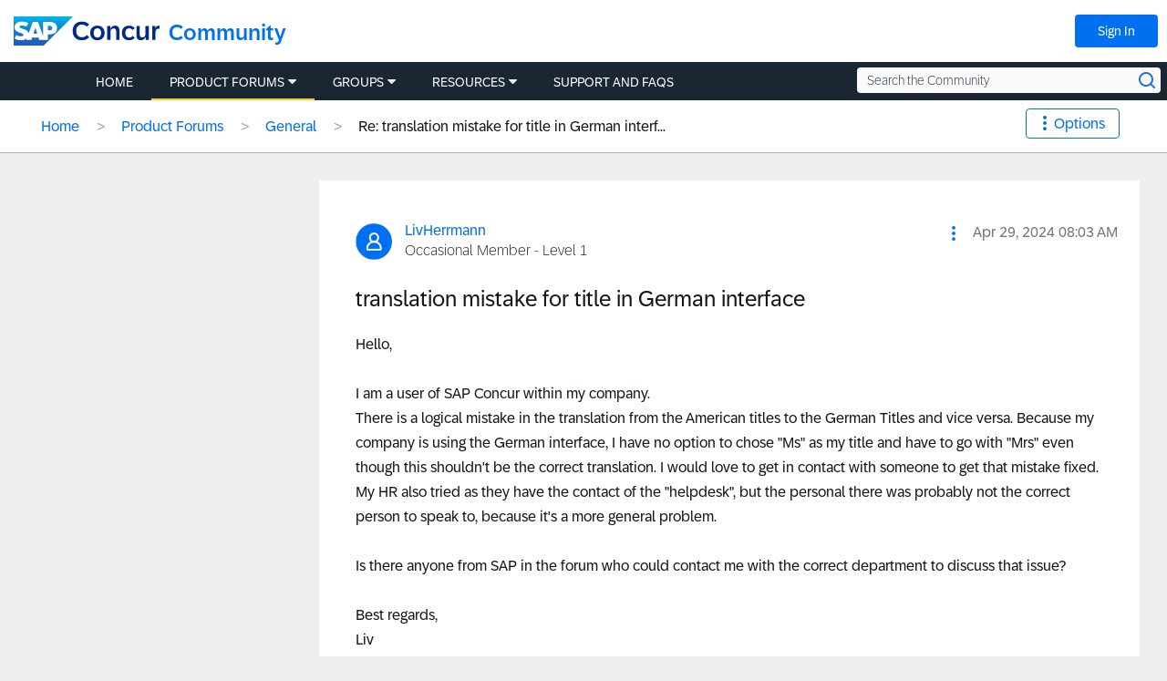

--- FILE ---
content_type: application/x-javascript;charset=utf-8
request_url: https://concurtechnologies.sc.omtrdc.net/id?d_visid_ver=2.3.0&d_fieldgroup=A&mcorgid=3F8B2B31536CFF310A490D4C%40AdobeOrg&mid=92205081198113846915448176378574837762&ts=1768960321372
body_size: -6
content:
{"id":"34B818A17A8C624E-4000038DF63F6A24"}